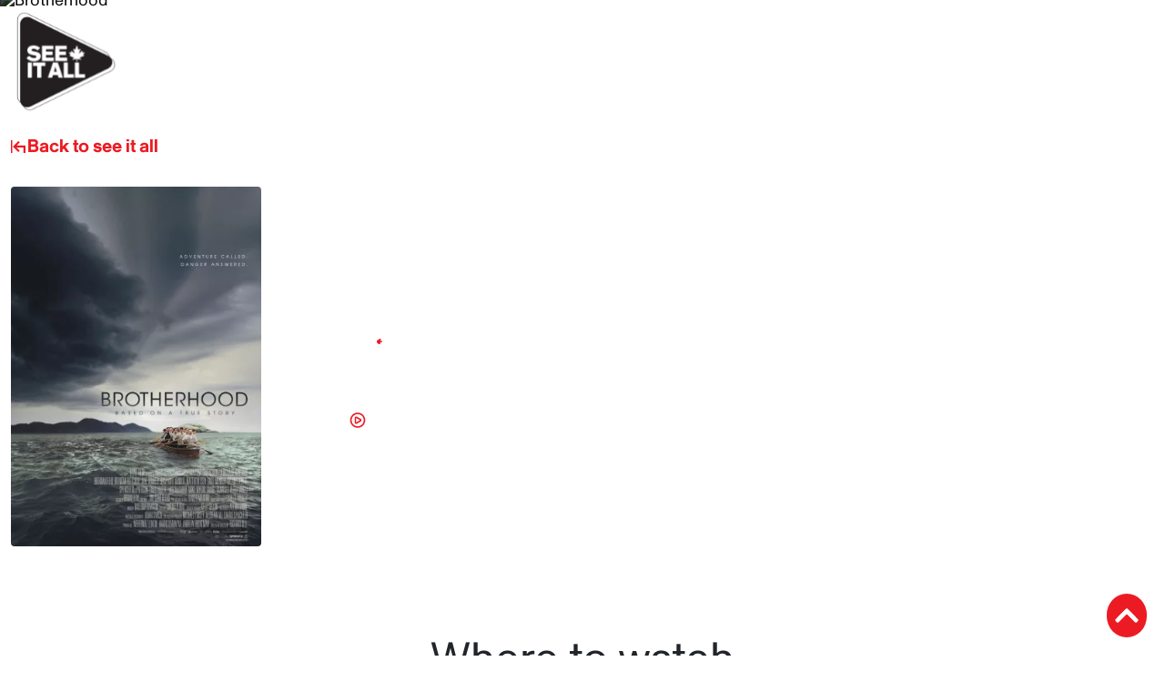

--- FILE ---
content_type: text/css
request_url: https://seeitall.telefilm.ca/wp-content/themes/tel-seeitall.telefilm.ca.github/assets/css/custom.css
body_size: 6548
content:
.col-lg-5ths,.col-md-5ths,.col-sm-5ths,.col-xl-5ths,.col-xs-5ths{min-height:1px;padding-left:15px;padding-right:15px;position:relative}.col-xs-5ths{float:left;width:20%}@media (min-width:576px){.col-sm-5ths{float:left;width:20%}}@media (min-width:768px){.col-md-5ths{float:left;width:20%}}@media (min-width:992px){.col-lg-5ths{float:left;width:20%}}@media (min-width:1200px){.col-xl-5ths{float:left;width:20%}}@font-face{font-family:SkandiaSN;font-style:normal;font-weight:400;src:url(../fonts/SkandiaSN-Regular.otf) format("opentype"),url(../fonts/SkandiaSN-Regular.woff2) format("woff2")}@font-face{font-family:SkandiaSN;font-style:italic;font-weight:400;src:url(../fonts/SkandiaSN-Italic.otf) format("opentype"),url(../fonts/SkandiaSN-Italic.woff2) format("woff2")}@font-face{font-family:SkandiaSN;font-style:normal;font-weight:500;src:url(../fonts/SkandiaSN-Medium.otf) format("opentype"),url(../fonts/SkandiaSN-Medium.woff2) format("woff2")}@font-face{font-family:SkandiaSN;font-style:italic;font-weight:500;src:url(../fonts/SkandiaSN-MediumItalic.otf) format("opentype"),url(../fonts/SkandiaSN-MediumItalic.woff2) format("woff2")}@font-face{font-family:SkandiaSN;font-style:normal;font-weight:900;src:url(../fonts/SkandiaSN-Black.otf) format("opentype"),url(../fonts/SkandiaSN-Black.woff2) format("woff2")}@font-face{font-family:SkandiaSN;font-style:italic;font-weight:900;src:url(../fonts/SkandiaSN-BlackItalic.otf) format("opentype"),url(../fonts/SkandiaSN-BlackItalic.woff2) format("woff2")}:focus{box-shadow:none!important;outline:none!important}#page{overflow-x:hidden}button{box-shadow:none}body{font-family:SkandiaSN,sans-serif;font-size:1.125rem;line-height:20px}p a{color:#ec1b23;font-weight:600;text-decoration:none}p a:hover{color:#ef373e}a{text-decoration:none}a.btn{background-color:#fff;border-radius:50px;color:#ec1b23;display:block;font-weight:600;padding:10px 20px;transition:.4s ease-in-out}#single-movie .movie_content .movie_content_info .movie_details .tags_diffusion .tag,.tag{align-items:center;border-radius:20px;color:#fff;cursor:pointer;display:inline-flex;font-size:.875rem;font-style:normal;font-weight:400;gap:8px;height:36px;justify-content:flex-start;line-height:20px;padding:6px 16px}#masthead{background:transparent;position:relative;transition:all .3s cubic-bezier(.4,0,.2,1);z-index:1030}#masthead.sticky-active{backdrop-filter:blur(10px);-webkit-backdrop-filter:blur(10px);background:rgba(0,0,0,.95);box-shadow:0 2px 10px rgba(0,0,0,.1);left:0;position:fixed;right:0;top:0}@media (min-width:992px){header .container-fluid{padding-inline:5rem!important}}@media (max-width:991px){header{background-color:#000;z-index:100}}header .site-logo{max-width:275px;padding:10px 10px 10px 0}@media (max-width:767px){header .site-logo{padding:10px}}header .site-logo img{height:auto;-o-object-fit:contain;object-fit:contain;width:100%}header .navbar-light .navbar-toggler{border:none;padding-right:48px}@media (max-width:767px){header .navbar-light .navbar-toggler{padding-right:10px}}header .navbar-light .navbar-toggler .navbar-toggler-icon{background-image:url("data:image/svg+xml;charset=utf-8,%3Csvg xmlns='http://www.w3.org/2000/svg' viewBox='0 0 30 30'%3E%3Cpath stroke='rgba(255, 255, 255, 1)' stroke-linecap='round' stroke-miterlimit='10' stroke-width='2' d='M4 7h22M4 15h22M4 23h22'/%3E%3C/svg%3E")}header .navbar{display:flex;justify-content:flex-end;padding:0}@media (max-width:991px){header .navbar-collapse{background-color:#000;left:0;position:fixed;top:130px;width:100vw}}@media (max-width:375px){header .navbar-collapse{top:110px}}@media (max-width:991px){header .navbar-light .navbar-nav .nav-link{padding-left:20px}}header .navbar-light .navbar-nav{align-items:center;font-size:1.125rem;justify-content:flex-end;letter-spacing:.02rem;line-height:16px}@media (min-width:992px){header .navbar-light .navbar-nav{gap:1.5rem}}@media (min-width:1265px){header .navbar-light .navbar-nav{gap:3rem}}header .navbar-light .navbar-nav .nav-item:last-child .nav-link{padding-right:0}header .navbar-light .navbar-nav .nav-link{color:#fff;display:flex;flex-direction:column;transition:.4s ease-in-out;white-space:nowrap}header .navbar-light .navbar-nav .nav-link span{padding:13px 0}header .navbar-light .navbar-nav .nav-link:after{bottom:0;content:"";height:3px;transition:.4s ease-in-out}header .navbar-light .navbar-nav .nav-link.active,header .navbar-light .navbar-nav .nav-link:hover{color:#fff}header .navbar-light .navbar-nav .nav-link.active:after,header .navbar-light .navbar-nav .nav-link:hover:after{background-color:#fff}@media (min-width:992px){.navbar-expand-lg .navbar-nav .nav-link{padding-left:0!important;padding-right:0!important}}h2{color:#000;font-family:SkandiaSN,sans-serif;font-size:3rem;font-weight:400;line-height:120%;margin-bottom:20px}@media (max-width:1024px){h2{font-size:3.125rem;line-height:50px}}@media (max-width:767px){h2{font-size:2.8rem;line-height:45px}}.sub_title{color:#7a7a7a}#content #primary{margin-top:-145px}#content #banner{min-height:80vh;position:relative;width:100%}#content #banner .banner-image{height:100%;left:0;position:absolute;top:0;width:100%}#content #banner .banner-image img,#content #banner .banner-image picture{height:100%;-o-object-fit:cover;object-fit:cover;-o-object-position:center;object-position:center;width:100%}#content #banner .container{max-width:unset!important}#content #banner .container .row{bottom:0;height:100%;position:absolute;width:100%}#content #banner .container .row .top-banner{bottom:10%;position:absolute}@media (min-width:992px){#content #banner .container{padding-left:0!important;padding-right:0!important}#content #banner .row{margin-left:0!important;margin-right:0!important;padding-inline:5rem}#content #banner .top-banner{padding-left:0!important;padding-right:0!important}}#content #banner h1{text-wrap:pretty;font-size:clamp(2rem,2rem + 4vw,6rem);line-height:115%;margin-bottom:2rem}#content #banner h1,#content #banner h2{color:#fff;font-style:normal;font-weight:400;text-shadow:0 0 10px rgba(0,0,0,.2),0 20px 25px rgba(0,0,0,.2)}#content #banner h2{font-size:1.75rem;line-height:133%;margin:0}@media (max-width:400px){#content #banner h2{text-wrap:balance;font-size:1.5rem}}#content #banner p{margin:0}#content #banner a.btn{align-items:center;background-position:50%;border:none;border-radius:50px;color:#fff;display:inline-flex;font-size:1rem;font-style:normal;font-weight:800;gap:8px;height:56px;justify-content:center;line-height:1.5;margin-right:16px;margin-top:32px;overflow:hidden;padding:16px 24px;position:relative;text-transform:uppercase;width:254px;z-index:2}#content #banner a.btn:before{box-shadow:inset 0 254px 128px -128px #ec1b23;content:"";height:254px;position:absolute;transform:rotate(-90deg);transition:.4s ease-in-out;width:56px;z-index:-1}#content #banner a.btn:hover:before{background:#ec1b23;transition:.4s ease-in-out}#content #streaming{background-color:#000;color:#fff;overflow:hidden;padding:5rem 0;position:relative;text-align:center}#content #streaming:after{background-image:url(../images/streaming-red-leaf.png);background-position:0 100%;background-repeat:no-repeat;background-size:contain;bottom:0;content:"";height:80%;left:0;left:-5%;position:absolute;width:100%;z-index:0}#content #streaming .intro{align-items:center;display:flex;justify-content:center}#content #streaming .intro h2{text-wrap:balance;color:#fff;font-size:3rem;font-weight:400;margin-bottom:48px}#content #streaming .intro span.mouse_pointer{background:#ec1b23 url(../images/mouse-pointer-solid.svg) no-repeat 57%;background-size:10px;border-radius:50%;display:inline-block;height:31px;margin-left:10px;width:31px}#content #streaming .intro span.hand_pointer{background:#ec1b23 url(../images/hand-point-up-regular.svg) no-repeat 44%;background-size:15px;border-radius:50%;display:inline-block;height:31px;margin-left:10px;width:31px}#content #streaming .list_platforms{margin-top:0;margin-inline:auto;position:relative;width:min(70%,1000px);z-index:1}@media (max-width:769px){#content #streaming .list_platforms{width:unset}}#content #streaming .list_platforms .row_list_platforms{display:flex;flex-wrap:wrap;gap:32px}@media (max-width:981px){#content #streaming .list_platforms .row_list_platforms{display:grid;gap:1rem;grid-template-columns:1fr 1fr}}#content #streaming .single-platform{align-items:center;background-color:#fff;border:1px solid #dedede;border-radius:8px;display:flex;flex-direction:column;height:130px;justify-content:center;padding:0;position:relative;width:calc(25% - 24px)}@media (max-width:1199px){#content #streaming .single-platform{width:calc(50% - 24px)}}@media (max-width:980px){#content #streaming .single-platform{width:100%}}#content #streaming .single-platform .logo_platform{align-items:center;display:flex;flex-grow:1;justify-content:center}#content #streaming .single-platform .logo_platform img{height:auto;max-width:125px;transition:.4s ease-in-out}#content #streaming .single-platform .free_platform{align-items:center;color:#7a7a7a;display:flex;justify-content:center}#content #streaming .single-platform .hover-platform{align-items:center;display:flex;flex-direction:column;height:100%;justify-content:space-between;left:0;opacity:1;padding:12px 16px;position:absolute;top:0;transition:.4s ease-in-out;width:100%;z-index:2}#content #streaming .single-platform .hover-platform .free_platform{font-size:.9rem}#content #streaming .single-platform .hover-platform .search-btn,#content #streaming .single-platform .hover-platform a.btn{align-items:center;background-color:unset;background-position:50%;color:#000;display:inline-flex;font-family:SkandiaSN,sans-serif;font-size:1rem;font-style:normal;font-weight:800;justify-content:center;overflow:hidden;padding:10px;position:relative;z-index:2}#content #streaming .single-platform .hover-platform .search-btn:after,#content #streaming .single-platform .hover-platform a.btn:after{background:#ec1b23;content:"";display:block;height:24px;margin-left:6px;-webkit-mask-image:url("data:image/svg+xml;charset=utf-8,%3Csvg width='15' height='16' fill='none' xmlns='http://www.w3.org/2000/svg'%3E%3Cpath d='M1.875 8h11.25M10 4.667 13.125 8 10 11.333' stroke='%23EC1B23' stroke-width='1.5' stroke-linecap='round' stroke-linejoin='round'/%3E%3C/svg%3E");mask-image:url("data:image/svg+xml;charset=utf-8,%3Csvg width='15' height='16' fill='none' xmlns='http://www.w3.org/2000/svg'%3E%3Cpath d='M1.875 8h11.25M10 4.667 13.125 8 10 11.333' stroke='%23EC1B23' stroke-width='1.5' stroke-linecap='round' stroke-linejoin='round'/%3E%3C/svg%3E");-webkit-mask-position:center;mask-position:center;-webkit-mask-repeat:no-repeat;mask-repeat:no-repeat;-webkit-mask-size:contain;mask-size:contain;transform:translateX(0);transition:transform .3s ease;width:24px}#content #streaming .single-platform .hover-platform .search-btn:hover:after,#content #streaming .single-platform .hover-platform a.btn:hover:after{transform:translateX(5px)}#content .pag_loading.loading{min-height:500px;position:relative}#content .pag_loading.loading .row{opacity:.5}#content .pag_loading.loading:before{background-image:url(../images/loader-red.svg);background-position:50%;background-repeat:no-repeat;background-size:contain;content:"";display:inline-block;height:100px;left:50%;margin-left:-25px;position:absolute;top:50%;transform:translateY(-50%);width:100px;z-index:999999}#content .pagination-content .row:has(.no-result){grid-column:1/-1!important}#content #picks .pagination-content,#content #picks .telefilm_picks,#content #releases .pagination-content,#content #releases .telefilm_picks{display:grid;grid-template-columns:repeat(auto-fill,minmax(250px,1fr));row-gap:16px}@media (max-width:1545px){#content #picks .pagination-content,#content #picks .telefilm_picks,#content #releases .pagination-content,#content #releases .telefilm_picks{grid-template-columns:repeat(auto-fill,minmax(225px,1fr))}}#content #picks .pagination-content a,#content #picks .telefilm_picks a,#content #releases .pagination-content a,#content #releases .telefilm_picks a{flex-grow:1;width:100%}#content #picks .single-movie,#content #releases .single-movie{border-radius:4px;cursor:pointer;display:flex;flex-direction:column;height:100%;overflow:hidden;padding:16px;position:relative;transition:all .6s ease-in-out}#content #picks .single-movie:hover,#content #releases .single-movie:hover{background-color:#f2f2f2;padding:24px}#content #picks .single-movie:hover .link,#content #picks .single-movie:hover .tags_diffusion,#content #releases .single-movie:hover .link,#content #releases .single-movie:hover .tags_diffusion{opacity:1!important}#content #picks .single-movie .item_movie,#content #releases .single-movie .item_movie{position:relative;width:100%}#content #picks .single-movie .item_movie .card_movie,#content #releases .single-movie .item_movie .card_movie{display:grid;position:relative}#content #picks .single-movie .item_movie img,#content #releases .single-movie .item_movie img{aspect-ratio:2/3;border-radius:4px;display:block;width:100%}#content #picks .single-movie .item_movie .tags_diffusion,#content #releases .single-movie .item_movie .tags_diffusion{bottom:15px;opacity:0;position:absolute;right:15px;transition:opacity .3s ease}#content #picks .single-movie .item_movie .tag,#content #releases .single-movie .item_movie .tag{align-items:center;background-color:#ec1b23;border-radius:20px;color:#fff;display:inline-flex;font-size:.875rem;font-weight:600;gap:8px;padding:6px 12px;transition:background-color .3s ease}#content #picks .single-movie .item_movie .tag:hover,#content #releases .single-movie .item_movie .tag:hover{background-color:#ec1b23}#content #picks .single-movie .movie_details,#content #releases .single-movie .movie_details{display:flex;flex-direction:column;gap:.5rem;padding-top:24px}#content #picks .single-movie .movie_details .movie_meta,#content #releases .single-movie .movie_details .movie_meta{align-items:center;color:#000;display:flex;font-size:1rem;font-weight:400;gap:24px}#content #picks .single-movie .movie_details .movie_meta .movie_year,#content #releases .single-movie .movie_details .movie_meta .movie_year{position:relative}#content #picks .single-movie .movie_details .movie_meta .movie_year:after,#content #releases .single-movie .movie_details .movie_meta .movie_year:after{background-color:transparent;border:1px solid #ec1b23;border-radius:50px;content:"";height:6px;position:absolute;right:-35%;top:50%;transform:translate(50%,-50%);width:6px}#content #picks .single-movie .movie_details .movie_title,#content #releases .single-movie .movie_details .movie_title{text-wrap:balance;color:#000;font-size:1.25rem;font-weight:400;margin:0}#content #picks .single-movie .movie_details .movie_director,#content #releases .single-movie .movie_details .movie_director{color:#575757;font-size:1rem;font-style:italic;font-weight:400;margin:0}#content #picks .single-movie .movie_details .link,#content #releases .single-movie .movie_details .link{align-items:center;color:#ec1b23;display:inline-flex;font-weight:600;gap:.25rem;margin-top:16px;opacity:0;transition:all .3s ease}#content #picks .single-movie .movie_details .link svg,#content #releases .single-movie .movie_details .link svg{height:24px;transition:transform .3s ease;width:24px}#content #releases{padding-block:3.5rem;position:relative;z-index:6}@media (max-width:769px){#content #releases{padding-block:1.5rem}}@media (max-width:400px){#content #releases{padding-block:.5rem}}#content #releases .container{max-width:1350px!important}#content #releases .container .row{margin-left:unset!important;margin-right:unset!important}#content #releases .container .row>*{padding-left:unset!important;padding-right:unset!important}#content #picks{margin-block:5rem}@media (max-width:1215px){#content #picks{margin-bottom:0}}@media (max-width:450px){#content #picks{margin-bottom:2rem}}#content #picks .telefilm_picks{margin-top:48px}#content #picks .container{max-width:1350px!important}#content #picks .container .row{margin-left:unset!important;margin-right:unset!important}#content #picks .container .row>*{padding-left:unset!important;padding-right:unset!important}@media (max-width:1540px){#content #picks .container,#content #releases .container{max-width:1220px!important}}#content #filters{align-items:flex-end;border-radius:8px;color:#fff;display:flex;flex-wrap:wrap;gap:1rem;margin-bottom:50px}@media (max-width:450px){#content #filters{margin-top:2rem}}#content #filters label{color:#000;display:block;font-family:SkandiaSN,sans-serif;font-size:.875rem;font-style:normal;font-weight:500;line-height:1.5}#content #filters #filter_search,#content #filters #select_diffusion,#content #filters #select_genres{flex-grow:1}#content #filters #select_diffusion,#content #filters #select_genres{display:flex;flex-direction:column;position:relative}#content #filters #select_diffusion:after,#content #filters #select_genres:after{background:transparent url(../images/Caret_Down.svg) no-repeat 50%;content:"";height:24px;pointer-events:none;position:absolute;right:16px;top:50%;transform:translateY(0);width:24px}#content #filters #select_diffusion select,#content #filters #select_genres select{-webkit-appearance:none;background:#f2f2f2;border:none;border-radius:8px;height:48px;padding:12px 16px;width:100%}#content #filters .filter_word{align-items:center;display:flex;flex-wrap:nowrap;justify-content:flex-start;width:100%}#content #filters .filter_word #search_movie{background-color:#f2f2f2;border-radius:8px;border-width:0;font-size:1rem;height:48px;margin:0;min-width:calc(100% - 48px);padding:12px 16px;width:100%}#content #filters .filter_word #submit_filters{background:#f2f2f2 url(../images/search-solid.svg) no-repeat 50%;background-size:17px;border-radius:0 8px 8px 0;border-style:solid;border-width:0;color:#fff;margin:0;overflow:hidden;padding:24px;transition:.4s ease-in-out}#content #filters #filter_search{display:flex;flex-direction:column}#content #filters #filter_buttons{display:flex;flex-shrink:0;gap:2rem;padding-left:1rem}#content #filters #filter_buttons .search-btn{color:#ec1b23;display:inline-flex;margin-top:20px;padding:0}@media (min-width:1075px){#content #filters #filter_buttons .search-btn{margin-left:auto}}#content #filters #filter_buttons .search-btn:after{background:#ec1b23;content:"";display:block;height:24px;margin-left:6px;-webkit-mask-image:url("data:image/svg+xml;charset=utf-8,%3Csvg width='15' height='16' fill='none' xmlns='http://www.w3.org/2000/svg'%3E%3Cpath d='M1.875 8h11.25M10 4.667 13.125 8 10 11.333' stroke='%23EC1B23' stroke-width='1.5' stroke-linecap='round' stroke-linejoin='round'/%3E%3C/svg%3E");mask-image:url("data:image/svg+xml;charset=utf-8,%3Csvg width='15' height='16' fill='none' xmlns='http://www.w3.org/2000/svg'%3E%3Cpath d='M1.875 8h11.25M10 4.667 13.125 8 10 11.333' stroke='%23EC1B23' stroke-width='1.5' stroke-linecap='round' stroke-linejoin='round'/%3E%3C/svg%3E");-webkit-mask-position:center;mask-position:center;-webkit-mask-repeat:no-repeat;mask-repeat:no-repeat;-webkit-mask-size:contain;mask-size:contain;transform:translateX(0);transition:transform .3s ease;width:24px}#content #filters #filter_buttons .search-btn:hover:after{transform:translateX(5px)}#content #filters #filter_buttons #reset_filters{color:#000;margin-top:20px;padding:0;text-decoration:underline;text-decoration-thickness:2px;text-underline-offset:6px}#content .pagination-nav ul{align-items:center;display:flex;gap:8px;justify-content:flex-start;list-style-type:none;margin-top:16px;padding:0}#content .pagination-nav ul li{align-items:center;background-color:transparent;border-radius:100%;color:#000;cursor:pointer;display:flex;font-size:.875rem;font-style:normal;font-weight:700;height:48px;justify-content:center;line-height:1.5;overflow:hidden;position:relative;transition:.4s ease-in-out;width:48px}#content .pagination-nav ul li:before{content:"";height:48px;position:absolute;transform:rotate(-90deg);transition:.4s ease-in-out;width:48px;z-index:-1}#content .pagination-nav ul li.selected{color:#fff}#content .pagination-nav ul li.selected:before{background:#ec1b23}#content .pagination-nav ul li:hover{color:#fff}#content .pagination-nav ul li:hover:before{background:#ec1b23}#content .pagination-nav ul li.pagination_next,#content .pagination-nav ul li.pagination_prev{background-color:#000}#content .pagination-nav ul li.pagination_next svg,#content .pagination-nav ul li.pagination_prev svg{color:#fff;transition:.4s ease-in-out;width:9px}#content .pagination-nav ul li.pagination_prev{transform:rotate(-180deg)}#content .pagination-nav ul li .dots_pagination{cursor:default}#content .pagination-nav ul li .dots_pagination:hover{color:#000}#content .pagination-nav ul li .dots_pagination:before,#content .pagination-nav ul li.inactive{display:none}.tags_diffusion{display:inline-flex;flex-direction:column;gap:12px}#movie_videos .container,#single-movie .container,.where-to-watch.container{max-width:1440px!important}#movie_videos .row>*,#single-movie .row>*,.where-to-watch .row>*{padding-left:0;padding-right:0}@media (max-width:1575px){#movie_videos .container,#single-movie .container,.where-to-watch.container{padding-inline:5rem}}#single-movie{padding-top:10rem;position:relative}#single-movie .movie_bg{content:"";height:100%;left:0;overflow:hidden;position:absolute;top:0;width:100%;z-index:0}#single-movie .movie_bg img{filter:brightness(30%);height:100%;-o-object-fit:cover;object-fit:cover;-o-object-position:center;object-position:center;width:100%}#single-movie .movie_content{position:relative;z-index:3}#single-movie .movie_content .back_link{margin-bottom:2rem}#single-movie .movie_content .movie_content_info{align-items:center;display:grid;gap:5rem;grid-template-columns:275px 1fr;overflow:hidden;padding-bottom:5rem}@media (max-width:991px){#single-movie .movie_content .movie_content_info{gap:2rem;grid-template-columns:1fr}}#single-movie .movie_content .movie_content_info .movie_poster{margin-bottom:1rem}#single-movie .movie_content .movie_content_info .movie_poster img{border-radius:4px;max-width:275px}@media (max-width:991px){#single-movie .movie_content .movie_content_info .movie_poster{align-self:stretch}}@media (max-width:767px){#single-movie .movie_content .movie_content_info .movie_poster{order:2;width:100%}}#single-movie .movie_content .movie_content_info .movie_poster div{padding-top:150%;position:relative;width:100%}@media (max-width:991px){#single-movie .movie_content .movie_content_info .movie_poster div{height:100%;padding-top:0}}@media (max-width:767px){#single-movie .movie_content .movie_content_info .movie_poster div{height:0;padding-top:150%}}#single-movie .movie_content .movie_content_info .movie_poster div img{border-radius:8px;height:100%;left:0;-o-object-fit:cover;object-fit:cover;position:absolute;top:0;width:100%}#single-movie .movie_content .movie_content_info .movie_trailer .trailer-button a{color:#fff;display:block;text-align:center}@media (max-width:991px){#single-movie .movie_content .movie_content_info .movie_trailer .trailer-button a{text-align:left}}#single-movie .movie_content .movie_content_info .movie_trailer .trailer-button a svg{fill:currentColor;height:20px;width:20px}#single-movie .movie_content .movie_content_info .movie_details{color:#fff;display:flex;flex-direction:column;gap:1rem;justify-content:center}#single-movie .movie_content .movie_content_info .movie_details h1{font-size:4rem;font-weight:400;line-height:120%;margin-bottom:0}@media (max-width:450px){#single-movie .movie_content .movie_content_info .movie_details h1{text-wrap:balance;font-size:3rem}}#single-movie .movie_content .movie_content_info .movie_details .movie_metas{display:flex;font-size:1rem;font-style:normal;font-weight:400;gap:34px;line-height:1.5}#single-movie .movie_content .movie_content_info .movie_details .movie_metas div{position:relative}#single-movie .movie_content .movie_content_info .movie_details .movie_metas div:after{background-color:#ec1b23;border:1px solid #ec1b23;border-radius:50px;content:"";height:6px;position:absolute;right:-20px;top:50%;transform:translateY(-50%);width:6px}#single-movie .movie_content .movie_content_info .movie_details .movie_metas div:last-of-type:after{display:none}#single-movie .movie_content .movie_content_info .movie_details .movie_casting{font-size:1rem;font-style:normal;font-weight:400;line-height:1.5}#single-movie .movie_content .movie_content_info .movie_details .movie_casting .movie_director{margin-bottom:.5rem}#single-movie .movie_content .movie_content_info .movie_details .movie_casting .movie_cast{max-width:50ch}#single-movie .movie_content .movie_content_info .movie_details .tags_diffusion{flex-direction:row}#single-movie .movie_content .movie_content_info .movie_details .tags_diffusion .tag{background:hsla(0,0%,100%,.2)}#single-movie .movie_content .movie_content_info .movie_details .tags_diffusion .tag svg path{fill:#ec1b23}#single-movie .movie_content .movie_synopsis p{max-width:60ch}.where-to-watch{margin-block:max(5rem,10vh)}.where-to-watch h3{font-size:3rem;font-style:normal;font-weight:400;line-height:120%;margin-bottom:2rem;text-align:center}.where-to-watch .diffusions #tab-diffusion{border:none;gap:80px;justify-content:center;margin-bottom:2rem}.where-to-watch .diffusions #tab-diffusion button{border:none;color:#000;font-size:1.5rem;font-style:normal;font-weight:800;line-height:133%;padding:0;position:relative}.where-to-watch .diffusions #tab-diffusion button:after{background-color:#fff;bottom:-8px;content:"";height:2px;left:0;position:absolute;transition:.4s ease-in-out;width:100%}.where-to-watch .diffusions #tab-diffusion button.active,.where-to-watch .diffusions #tab-diffusion button:hover{color:#ec1b23}.where-to-watch .diffusions #tab-diffusion button.active:after,.where-to-watch .diffusions #tab-diffusion button:hover:after{background-color:#ec1b23}.where-to-watch .diffusions #diffusionTabContent .btn_more_tab_content,.where-to-watch .diffusions #diffusionTabContent .btn_see_it_all{align-items:center;display:flex;gap:24px;justify-content:center}.where-to-watch .diffusions #diffusionTabContent .collapse-btn{font-size:1.5rem}.where-to-watch .diffusions #diffusionTabContent .see_it_all{align-items:center;display:flex;font-size:1.5rem;gap:.25rem;transition:color .3s ease}.where-to-watch .diffusions #diffusionTabContent .see_it_all svg{transition:transform .3s ease}.where-to-watch .diffusions #diffusionTabContent .see_it_all:hover{color:#ec1b23}.where-to-watch .diffusions #diffusionTabContent .see_it_all:hover svg{transform:translateX(5px)}.where-to-watch .diffusions #diffusionTabContent .collape_watch{display:none}.where-to-watch .diffusions #diffusionTabContent .collape_watch .item:first-child{border-top:2px solid #e5e5e5}.where-to-watch .diffusions #diffusionTabContent .item{align-items:center;border-top:2px solid #e5e5e5;display:flex;flex-wrap:wrap;padding:24px 0;position:relative}.where-to-watch .diffusions #diffusionTabContent .item:hover .arrow{transform:translateX(10px)}.where-to-watch .diffusions #diffusionTabContent .item:first-child{border-top:none}.where-to-watch .diffusions #diffusionTabContent .item a:after{content:"";height:100%;left:0;position:absolute;top:0;width:100%}.where-to-watch .diffusions #diffusionTabContent .item .item_logo{align-self:flex-start;width:10%}@media (max-width:1199px){.where-to-watch .diffusions #diffusionTabContent .item .item_logo{width:20%}}@media (max-width:767px){.where-to-watch .diffusions #diffusionTabContent .item .item_logo{width:30%}}.where-to-watch .diffusions #diffusionTabContent .item .item_logo div{border:1px solid #e5e5e5;border-radius:8px;overflow:hidden;padding-top:100%;position:relative;width:100%}.where-to-watch .diffusions #diffusionTabContent .item .item_logo div.no_logo{background-color:#000}.where-to-watch .diffusions #diffusionTabContent .item .item_logo div img{height:100%;left:0;-o-object-fit:contain;object-fit:contain;-o-object-position:center;object-position:center;padding:16px;position:absolute;top:0;width:100%}.where-to-watch .diffusions #diffusionTabContent .item .item_info{font-size:1rem;font-style:normal;font-weight:700;line-height:1.5;padding:8px 24px;width:calc(90% - 35px)}@media (max-width:1199px){.where-to-watch .diffusions #diffusionTabContent .item .item_info{width:calc(80% - 35px)}}@media (max-width:767px){.where-to-watch .diffusions #diffusionTabContent .item .item_info{width:calc(70% - 35px)}}.where-to-watch .diffusions #diffusionTabContent .item .item_info .item_title{display:block}.where-to-watch .diffusions #diffusionTabContent .item .item_info .item_date{display:flex;flex-direction:column;font-size:.875rem;font-style:normal;font-weight:400;line-height:1.5}.where-to-watch .diffusions #diffusionTabContent .item .item_info .item_date .time{font-weight:700}.where-to-watch .diffusions #diffusionTabContent .item .arrow{height:35px;transition:.4s ease-in-out;width:35px}#movie_cast_members{background:#000 url(../images/bg_streaming.png) no-repeat 100% 0;background-size:100%;color:#fff;margin:80px 0 0;padding:80px 0}#movie_cast_members h2{color:#fff;font-size:3rem;font-style:normal;font-weight:400;line-height:120%;margin-bottom:48px;text-transform:uppercase}#movie_cast_members .cast_members{align-items:flex-start;display:flex;flex-wrap:wrap;gap:24px;justify-content:flex-start}#movie_cast_members .cast_members .member{border:1px solid #575757;border-radius:8px;display:flex;flex-direction:row;gap:24px;padding:24px;width:calc(33% - 16px)}@media (max-width:1399px){#movie_cast_members .cast_members .member{width:calc(50% - 16px)}}@media (max-width:991px){#movie_cast_members .cast_members .member{width:100%}}#movie_cast_members .cast_members .member .details{display:flex;flex-direction:column;justify-content:center;width:calc(100% - 139px)}#movie_cast_members .cast_members .member .name{font-size:1.5rem;font-style:normal;font-weight:700;line-height:120%}#movie_cast_members .cast_members .member .character{font-size:1rem;font-style:normal;font-weight:400;line-height:1.5}#movie_cast_members .cast_members .member .photo{align-items:center;border-radius:20px;display:flex;height:115px;justify-content:center;overflow:hidden;width:115px}#movie_cast_members .cast_members .member .photo img{height:100%;-o-object-fit:cover;object-fit:cover;width:100%}#movie_videos{background:#dcdede;padding:80px 0 128px}#movie_videos h2{font-size:3rem;font-style:normal;font-weight:400;line-height:120%;margin-bottom:2rem}#movie_videos .medias{display:flex;flex-wrap:wrap;gap:25px}#movie_videos .medias div{width:calc(25% - 24px)}@media (max-width:1399px){#movie_videos .medias div{width:calc(33% - 24px)}}@media (max-width:991px){#movie_videos .medias div{width:calc(50% - 24px)}}@media (max-width:500px){#movie_videos .medias div{width:100%}}#movie_videos .medias div a{border-radius:8px;overflow:hidden;padding-top:70%;position:relative;width:100%}#movie_videos .medias div a embed{height:100%;left:0;-o-object-fit:cover;object-fit:cover;-o-object-position:center;object-position:center;position:absolute;top:0;width:100%}#movie_videos .medias div a:hover:after{opacity:.3}#movie_videos .medias div a:after{background-color:#000;content:"";height:100%;left:0;opacity:0;position:absolute;top:0;transition:.4s ease-in-out;width:100%}.site-footer,footer{background-color:#fff;color:#000;padding:3rem 5rem}.site-footer p,footer p{color:#7a7a7a;margin:0}.site-footer a,footer a{color:#7a7a7a;transition:.4s ease-in-out}.site-footer a:hover,footer a:hover{color:#ec1b23}.site-footer .container,footer .container{max-width:unset!important}.site-footer .footer_inner-row,footer .footer_inner-row{padding-left:0!important;padding-right:0!important}.site-footer .footer_top_content,footer .footer_top_content{align-items:center;display:flex;justify-content:space-between;padding-bottom:1.5rem}.site-footer .footer_top_content .social-media-links,footer .footer_top_content .social-media-links{margin-left:auto}.site-footer .footer_top_content .social-media-links ul,footer .footer_top_content .social-media-links ul{display:flex;list-style:none;margin:0;padding:0}.site-footer .footer_top_content .social-media-links ul li:not(:last-child),footer .footer_top_content .social-media-links ul li:not(:last-child){margin-right:2rem}.site-footer hr,footer hr{border:none;border-top:1px solid #7a7a7a;margin:0;width:100%}.site-footer .footer_bottom_content,footer .footer_bottom_content{align-items:center;display:flex;font-size:.8rem;justify-content:space-between;padding-top:1.5rem}.site-footer .footer_bottom_content p,footer .footer_bottom_content p{margin:0}.site-footer .footer_bottom_content .footer-links,footer .footer_bottom_content .footer-links{display:flex;gap:2rem}.site-footer .footer_bottom_content .footer-links a:hover,footer .footer_bottom_content .footer-links a:hover{text-decoration:underline;text-underline-offset:.35rem}@media (max-width:767px){.site-footer,footer{padding:2rem}.site-footer .footer_top_content,footer .footer_top_content{align-items:unset;flex-direction:column;gap:2rem}.site-footer .social-media-links,footer .social-media-links{margin-left:unset!important}.site-footer .footer_bottom_content,footer .footer_bottom_content{align-items:unset;flex-direction:column}.site-footer .footer_bottom_content .footer-links,footer .footer_bottom_content .footer-links{flex-direction:column;gap:unset}}#smoothup{align-items:center;border-radius:50%;bottom:20px;cursor:pointer;display:flex;justify-content:center;padding:9px;position:fixed;right:20px;transition:.4s ease-in-out;z-index:99}#smoothup,#smoothup:hover{background:#ec1b23}#smoothup svg{height:30px}@media (max-width:450px){html[lang=fr-CA] #content #streaming .single-platform{height:180px}html[lang=fr-CA] #content #streaming .single-platform .hover-platform a.btn{align-items:end}}html[lang=fr-CA] #content #podcast .podcast_content a.btn{width:290px}html[lang=fr-CA] #content #streaming .single-platform .hover-platform a.btn{width:220px}@media (max-width:450px){html[lang=fr-CA] #content #streaming .single-platform .hover-platform a.btn{width:unset}}#behind-the-screens{background-color:#000;color:#fff;padding-inline:5rem}#behind-the-screens .home--slider__section{padding-block:5rem}#behind-the-screens .home--slider__section .home--sliders__container{--home--sliders--gap:2.5rem;display:flex;gap:var(--home--sliders--gap);max-width:100%;position:relative;width:100%;z-index:10}#behind-the-screens .home--slider__section .home--sliders__container .wp-block-acf-act-movie-card{max-width:calc(60% - var(--home--sliders--gap)/2);position:relative}@media (max-width:991px){#behind-the-screens .home--slider__section .home--sliders__container{flex-direction:column}#behind-the-screens .home--slider__section .home--sliders__container .wp-block-acf-act-movie-card,#behind-the-screens .home--slider__section .home--sliders__container .wp-block-acf-act-released-card{max-width:100%}}.home--sliders__header .act-card-section-title{color:#fff}@media (max-width:515px){.home--sliders__header .act-card-section-title{max-width:10ch}}.tns-controls{display:flex;gap:.5rem;justify-content:flex-end;position:absolute;right:0;top:0;z-index:100}.tns-controls button{align-items:center;background:transparent;border:none;cursor:pointer;display:flex;height:3.5rem;justify-content:center;overflow:hidden;padding:0;position:relative;text-indent:-9999px;transition:all .3s ease;width:1.5rem}.tns-controls button:after{background-position:50%;background-repeat:no-repeat;content:"";height:24px;left:50%;position:absolute;top:50%;transform:translate(-50%,-50%);width:25px}.tns-controls button[data-controls=prev]:after{background-image:url('data:image/svg+xml;utf8,<svg xmlns="http://www.w3.org/2000/svg" width="25" height="24" viewBox="0 0 25 24" fill="none"><path d="M19.335 12L5.33496 12" stroke="white" stroke-width="2" stroke-linecap="round" stroke-linejoin="round"></path><path d="M11.335 18L5.33496 12L11.335 6" stroke="white" stroke-width="2" stroke-linecap="round" stroke-linejoin="round"></path></svg>')}.tns-controls button[data-controls=next]:after{background-image:url('data:image/svg+xml;utf8,<svg xmlns="http://www.w3.org/2000/svg" width="25" height="24" viewBox="0 0 25 24" fill="none"><path d="M5.33496 12H19.335" stroke="white" stroke-width="2" stroke-linecap="round" stroke-linejoin="round"></path><path d="M13.335 6L19.335 12L13.335 18" stroke="white" stroke-width="2" stroke-linecap="round" stroke-linejoin="round"></path></svg>')}.tns-controls button:hover:after{background-image:url('data:image/svg+xml;utf8,<svg xmlns="http://www.w3.org/2000/svg" width="25" height="24" viewBox="0 0 25 24" fill="none"><path d="M19.335 12L5.33496 12" stroke="%23EC1B23" stroke-width="2" stroke-linecap="round" stroke-linejoin="round"></path><path d="M11.335 18L5.33496 12L11.335 6" stroke="%23EC1B23" stroke-width="2" stroke-linecap="round" stroke-linejoin="round"></path></svg>')}.tns-controls button:hover[data-controls=next]:after{background-image:url('data:image/svg+xml;utf8,<svg xmlns="http://www.w3.org/2000/svg" width="25" height="24" viewBox="0 0 25 24" fill="none"><path d="M5.33496 12H19.335" stroke="%23EC1B23" stroke-width="2" stroke-linecap="round" stroke-linejoin="round"></path><path d="M13.335 6L19.335 12L13.335 18" stroke="%23EC1B23" stroke-width="2" stroke-linecap="round" stroke-linejoin="round"></path></svg>')}#tns1-mw{margin-right:24px}.act-movie-cards-slider{margin-bottom:2rem;position:relative}@media (max-width:500px){.act-movie-cards-slider{margin-bottom:1rem}}.act-movie-card__link{display:block;text-decoration:none}.act-movie-card__link:hover .act-movie-card__image img{transform:scale(1.1)}.act-movie-card__image{border-radius:.5rem;margin-bottom:1.5rem;max-height:350px;overflow:hidden;width:100%}.act-movie-card__image img{height:100%;-o-object-fit:contain;object-fit:contain;transition:transform .5s ease;width:100%}.act-movie-card__title{color:#fff!important;color:#000;font-size:1.25rem;line-height:1.2;margin:0;max-width:25ch;transition:color .3s ease}.act-movie-card .btn-watch-now{white-space:nowrap}.act-movie-card .btn-watch-now svg path{fill:#ec1b23}.act-movie-card .btn-watch-now svg line{stroke:#ec1b23}.act-movie-card .title-button-container{display:flex;gap:1rem;justify-content:space-between}@media (max-width:1415px){.act-movie-card .title-button-container{flex-direction:column}}.act-movie-card .btn-watch-now,.btn-link,.home--sliders__footer a.btn-videos,.podcast-section .podcast-footer .btn-podcast{align-items:center;color:#ec1b23;display:inline-flex;font-size:1.25rem;font-weight:600;gap:.25rem;text-decoration:none;transition:color .3s ease}.act-movie-card .btn-watch-now svg,.btn-link svg,.home--sliders__footer a.btn-videos svg,.podcast-section .podcast-footer .btn-podcast svg{transition:fill .3s ease,stroke .3s ease}.act-movie-card .btn-watch-now svg path,.btn-link svg path,.home--sliders__footer a.btn-videos svg path,.podcast-section .podcast-footer .btn-podcast svg path{fill:#ec1b23;transition:fill .3s ease}.act-movie-card .btn-watch-now svg line,.btn-link svg line,.home--sliders__footer a.btn-videos svg line,.podcast-section .podcast-footer .btn-podcast svg line{stroke:#ec1b23;transition:stroke .3s ease}.act-movie-card .btn-watch-now:hover,.btn-link:hover,.home--sliders__footer a.btn-videos:hover,.podcast-section .podcast-footer .btn-podcast:hover{color:#fff}.act-movie-card .btn-watch-now:hover svg path,.btn-link:hover svg path,.home--sliders__footer a.btn-videos:hover svg path,.podcast-section .podcast-footer .btn-podcast:hover svg path{fill:#fff}.act-movie-card .btn-watch-now:hover svg line,.btn-link:hover svg line,.home--sliders__footer a.btn-videos:hover svg line,.podcast-section .podcast-footer .btn-podcast:hover svg line{stroke:#fff}.podcast-section h2.section-title{color:#fff}.podcast-section .podcast-description{margin-top:2rem}.podcast-section .podcast-description p{font-size:1rem}.podcast-section .podcast-embed{margin-top:2rem}.podcast-section .podcast-links{display:flex;gap:.5rem;margin-top:2.5rem}@media (max-width:450px){.podcast-section .podcast-links{flex-direction:column;width:-moz-fit-content;width:fit-content}}.podcast-section .podcast-links .btn{align-items:center;background-color:#fff;border-radius:50px;color:#ec1b23;display:inline-flex;font-size:.875rem;font-weight:600;justify-content:center;padding:10px 20px;text-decoration:none;text-transform:uppercase;transition:.4s ease-in-out}.podcast-section .podcast-links .btn svg{height:14px;margin-right:8px}.podcast-section .podcast-links .btn svg path{fill:currentColor;transition:.4s ease-in-out}.podcast-section .podcast-links .btn:hover{background-color:#ec1b23;color:#fff}.podcast-section .podcast-footer{margin-block:2.5rem}@media (max-width:500px){.podcast-section .podcast-footer{margin-block:unset;margin-top:2.5rem}}.podcast-section .podcast-footer .btn-podcast svg path{fill:#ec1b23}.podcast-section .podcast-footer .btn-podcast svg line{stroke:#ec1b23}@media (max-width:769px){#banner .container .row .top-banner,#behind-the-screens,#movie_videos .container,#picks .container,#releases .container,#single-movie .container,#streaming .container,.where-to-watch.container{padding-inline:2rem}#banner .container .row .top-banner{bottom:5%!important}}.error404 .wrapper-404{background:linear-gradient(0deg,rgba(0,0,0,.6),rgba(0,0,0,.6)),url(../images/bg-404.jpg);background-position:50%;background-size:cover;padding-top:10rem;padding-inline:5rem}.error404 .container-404{min-height:50vh}.error404 h1{color:#fff;font-size:min(10vw,5rem);font-weight:700;line-height:1.125;margin-top:1rem}.error404 h1 small{font-size:1.5rem}.error404 p{color:#fff;margin-top:2rem}.error404 .back_link{margin-top:3rem}
